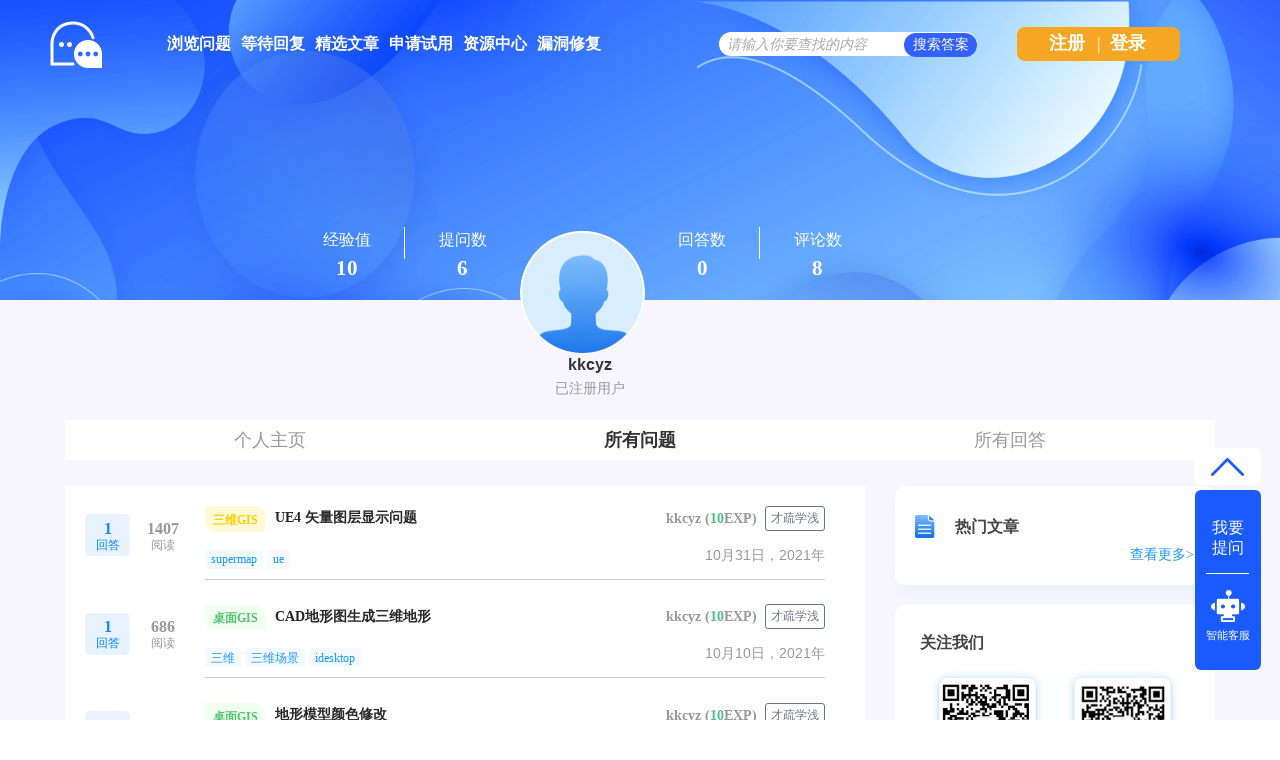

--- FILE ---
content_type: text/html; charset=utf-8
request_url: https://ask.supermap.com/user/kkcyz/questions
body_size: 4955
content:
<!DOCTYPE html>
<html>
	<!-- Powered by Shawn Kong  base on question2answer - //www.question2answer.org/ -->
	<head>
		<meta charset="utf-8">
		<script>
			var _hmt = _hmt || [];
			(function() {
			  var hm = document.createElement("script");
			  hm.src = "https://hm.baidu.com/hm.js?4df4bb2271b7dce37eb56b0f69cfe5a6";
			  var s = document.getElementsByTagName("script")[0]; 
			  s.parentNode.insertBefore(hm, s);
			})();
		</script>
		<title>kkcyz 的提问 - SuperMap技术问答社区</title>
		<link rel="stylesheet" href="../../qa-theme/Snow/qa-styles.css?1.7.4">
		<link rel="search" type="application/opensearchdescription+xml" title="SuperMap技术问答社区" href="../../opensearch.xml">
		<link rel="shortcut icon" href="http://www.supermap.com/favicon.ico" type="image/x-icon">
		<script>
		var qa_root = '..\/..\/';
		var qa_request = 'user\/kkcyz\/questions';
		</script>
		<script src="../../qa-content/jquery-1.11.3.min.js"></script>
		<script src="../../qa-content/qa-page.js?1.7.4"></script>
		<style>
			
		</style>
	</head>
	<body
		class="qa-template-user-questions qa-body-js-off"
		>
		<script>
			var b=document.getElementsByTagName('body')[0];
			b.className=b.className.replace('qa-body-js-off', 'qa-body-js-on');
			isNotShouDIv()
		</script>
		<div class="body-main">
			<div class="userCenter-top-main">
				<div><div class="userCenter-top-main-top"></div></div>
				<div><div class="userCenter-top-main-body">
						<div class="userCenter-top-main-body-body">
							<div class="userCenter-top-main-body-body-points">
								<div style="width:100%;height:60px;display:flex;align-items: center;justify-content:center;">
									<div style="width:calc(100% - 1px);display:flex;align-items: center !important;justify-content:center;">
										<div style="width:100%;">经验值</div>
										<div style="width:100%;font-size:21px;font-weight:bold">10</div>
									</div>
									<div style="width:1px;height:32px;background: #FFFFFF;margin-top:6px;"></div>
								</div>
							</div>
							<div class="userCenter-top-main-body-body-answers">
								<div style="width:100%;height:60px;display:flex;align-items: center;justify-content:center;">
									<div style="width:calc(100% - 1px);display:flex;align-items: center !important;justify-content:center;">
										<div style="width:100%;">提问数</div>
										<div style="width:100%;font-size:21px;font-weight:bold">6</div>
									</div>
								</div>
							</div>
							<div class="userCenter-top-main-body-body-header" style="padding-top:20px;">
								<img style="width: 125px;height: 125px;border-radius:50%;" src="https://ask.supermap.com/qa-theme/Snow/images/new202202/userinfo/userCenter/header.png">
								</div>
								<div class="userCenter-top-main-body-body-questions">
									<div style="width:100%;height:60px;display:flex;align-items: center;justify-content:center;">
										<div style="width:calc(100% - 1px);display:flex;align-items: center !important;justify-content:center;">
											<div style="width:100%;">回答数</div>
											<div style="width:100%;font-size:21px;font-weight:bold">0</div>
										</div>
										<div style="width:1px;height:32px;background: #FFFFFF;margin-top:6px;"></div>
									</div>
								</div>
								<div class="userCenter-top-main-body-body-comments">
									<div style="width:100%;height:60px;display:flex;align-items: center;justify-content:center;">
										<div style="width:calc(100% - 1px);display:flex;align-items: center !important;justify-content:center;">
											<div style="width:100%;">评论数</div>
											<div style="width:100%;font-size:21px;font-weight:bold">8</div>
										</div>
									</div>
								</div>
								<div class="userCenter-top-main-body-body-comments">
									<div style="width:50%;height:100px;display:flex;align-items: center;justify-content:center;">
										<form width="123px"  >
											<input type="hidden" id="favorite-code" name="code" value= >
											
											
										</form>
									</div>
								</div>
							</div>
					</div></div>
					<div style="display: flex;justify-content: center;width: 100%;">
						<div style="width: 1900px;display: flex;justify-content: center;flex-wrap: wrap;">
							<div style="display: flex;flex-wrap: nowrap;margin-left:-110px;height:42.4px;margin-top: -10px"></div>
							<div style="display:flex;flex-wrap:wrap;justify-content:center;margin-left:-100px">
								<div style="font-size: 16px;font-weight: 600;color: #333333;line-height: 30px;margin-top: -12px">kkcyz</div>
								<div style="font-weight: 400;color: #999999;line-height: 22px;font-size: 14px;margin-top: -3px">已注册用户</div>
								
							</div>
						</div>
					</div>
					<div style="display: flex;justify-content: center;width: 100%;margin-top: 21px;">
						<div style="width: 1900px;background: #F7F6FE;"><div class="userCenter-top-main-bottom">
								<div class="user_center_info_title_tag">
									<div class="flex-center"><a  href="https://ask.supermap.com/user/kkcyz">个人主页</a></div>
									
									
									
									<div class="flex-center"><a style="font-weight:bold;color: #333333;"  href="https://ask.supermap.com/user/kkcyz/questions" class="flex-center">所有问题</a></div>
									<div class="flex-center"><a   href="https://ask.supermap.com/user/kkcyz/answers" class="flex-center">所有回答</a></div>
								</div>
					</div></div></div>
				</div>
				<div class="qam-login-bar"><div class="qam-login-group">
						<div class="my-logo">
						<div class="my-logo-img"></div>
						<div class="qa-nav-main">
							<ul class="qa-nav-main-list">
								<li class="qa-nav-main-item qa-nav-main-questions">
									<a href="../../questions" class="qa-nav-main-link">浏览问题</a>
								</li>
								<li class="qa-nav-main-item qa-nav-main-custom-8">
									<a href="../../unanswered" class="qa-nav-main-link">等待回复</a>
								</li>
								<li class="qa-nav-main-item qa-nav-main-custom-6">
									<a href="http://blog.csdn.net/supermapsupport" class="qa-nav-main-link" target="_blank">精选文章</a>
								</li>
								<li class="qa-nav-main-item qa-nav-main-custom-9">
									<a href="https://www.supermapol.com/web/pricing/triallicense" class="qa-nav-main-link" target="_blank">申请试用</a>
								</li>
								<li class="qa-nav-main-item qa-nav-main-custom-5">
									<a href="https://www.supermap.com/support" class="qa-nav-main-link" target="_blank">资源中心</a>
								</li>
								<li class="qa-nav-main-item qa-nav-main-custom-21">
									<a href="https://www.supermap.com/support/#/cvelist" class="qa-nav-main-link" target="_blank">漏洞修复</a>
								</li>
							</ul>
							<div class="qa-nav-main-clear">
							</div>
						</div>
						<form class="qam-login-form" action="../../login?to=user%2Fkkcyz%2Fquestions" method="post">
							<input type="submit" value="登录" class="qa-form-tall-button qa-form-tall-button-login2" name="dologin">
						</form>
						<div class="qa-search">
							<form method="get" action="../../questions/search">
								
								<input id="q_search" placeholder="请输入你要查找的内容" type="text" name="q" value="" class="qa-search-field">
								<input type="submit" value="搜索答案" class="qa-search-button">
							</form>
						</div>
						<div class="qa-nav-user">
							
							<div class="qa-logged-in">
								
							</div>
							<ul class="qa-nav-user-list">
								<li class="qa-nav-user-item qa-nav-user-register">
									<a href="../../register?to=user%2Fkkcyz%2Fquestions" class="qa-nav-user-link">注册</a>
								</li>
								
								<span class="verticalLine">|</span>
								<li class="login_style_li"><a class="login_style_a" href="https://ask.supermap.com/login?to=">登录</a></li>
							</ul>
							<div class="qa-nav-user-clear">
							</div>
						</div>
				</div></div>
				<div class="qa-body-wrapper qa-body-wrapper-top">
					
					<div class="qa-header">
						<div class="qa-logo">
							<a href="../../" class="qa-logo-link">SuperMap技术问答社区</a>
						</div>
						<div class="qa-header-clear">
						</div>
					</div> <!-- END qa-header -->
					
					<div class="qa-main-shadow qa-main-shadow1" style="padding-top:20px">
						
						<div class="my-float-ask-robert">
							<a onclick="myFloatGoTop()" >
							<div class="my-float-ask-robert-top" > <div class="my-float-ask-robert-child-triangle"></div></div> </a>
							<div class="my-float-ask-robert-child-ask-robert">
								<a href="https://ask.supermap.com/ask"> <div class="my-float-ask-robert-child-ask-robert-ask">
										<span>我要<br>提问</span>
									</div></a>
									<div class="my-float-ask-robert-child-ask-robert-2"></div>
									<a href="http://edu.supermap.com:8600/jiqiren/qa.html" target="_blank"><div class="my-float-ask-robert-child-ask-robert-robert">
											<div class="my-float-ask-robert-child-ask-robert-robert-img"></div>
											<span class="my-float-ask-robert-child-ask-robert-robert-span">智能客服</span>
									</div></a>
								</div>
							</div>
							<div class="qa-main-wrapper" style="margin-top: -154px">
								
								<div class="qa-main-b" style="background: #FFFFFF;">
									<div class="qa-main">
										<div class="qa-part-q-list">
											<form method="post" action="../../user/kkcyz/questions">
												<div class="qa-q-list qa-q-list-vote-disabled">
													
													<div class="qa-q-list-item" id="q101099">
														<div class="qa-q-item-stats">
															<div class="qa-voting qa-voting-net" id="voting_101099">
																<div class="qa-vote-buttons qa-vote-buttons-net">
																	<input title="请浏览过该问题后再进行投票" type="submit" value="" class="qa-vote-first-button qa-vote-up-disabled" disabled="disabled"> 
																	<input title="请浏览过该问题后再进行投票" type="submit" value="" class="qa-vote-second-button qa-vote-down-disabled" disabled="disabled"> 
																</div>
																<div class="qa-vote-count qa-vote-count-net">
																	<span class="qa-netvote-count">
																		<span class="qa-netvote-count-data">0</span><span class="qa-netvote-count-pad"> 投票</span>
																	</span>
																</div>
																<div class="qa-vote-clear">
																</div>
															</div>
														</div>
														<div class="qa-q-item-main-main">
															<div class="qa-q-item-main-main-left"><div><div class="qa-q-item-main-main-left-div-div1"><span style="font-weight:600;">1</span><span style="font-size:12px;margin-top:-10px;">回答</span></div><div class="qa-q-item-main-main-left-div-div2"><span style="font-weight:600;">1407</span><span style="font-size:12px;margin-top:-10px;">阅读</span></div></div></div>
															<div class="qa-q-item-main">
																<div class="qa-q-item-title"><div class="qa-q-item-title-t"><div style="width:50px">
																		<div class="my-categoriStr" style="background-color:#FFF9D8;color:#FACF07">三维GIS</div></div><span style="width:calc(100% - 60px);padding-left:20px"><a href="../../101099"><span style="padding-left:0px"><div class="question-list-item-title" >UE4 矢量图层显示问题</div></span></a></div>
																		</span><div class="question-editer-info">
																		<a href="https://ask.supermap.com/user/kkcyz">kkcyz</a>
																		&nbsp;(<span style="color:#1A5B">10</span>EXP)
																		&nbsp;<span style="border-radius: 3px;border: 1px solid #6C757D;font-size: 12px;font-weight: 400;color: #6C757D;line-height: 20px;padding:1px 5px 2px 0px;width:53px;">才疏学浅</span>
																	</div>
																</div>
																<span class="qa-q-item-avatar-meta">
																</span>
																<div class="qa-q-item-tags">
																	<ul class="qa-q-item-tag-list">
																		<span class="qa-q-item-when">
																			<span class="qa-q-item-when-data">10月31日，2021年</span>
																		</span>
																		<li class="qa-q-item-tag-item"><a href="../../tag/supermap" class="qa-tag-link">supermap</a></li>
																		<li class="qa-q-item-tag-item"><a href="../../tag/ue" class="qa-tag-link">ue</a></li>
																	</ul>
																</div>
															</div>
														</div>
														<div class="qa-q-item-clear">
														</div>
													</div> <!-- END qa-q-list-item -->
													
													<div class="qa-q-list-item" id="q100518">
														<div class="qa-q-item-stats">
															<div class="qa-voting qa-voting-net" id="voting_100518">
																<div class="qa-vote-buttons qa-vote-buttons-net">
																	<input title="请浏览过该问题后再进行投票" type="submit" value="" class="qa-vote-first-button qa-vote-up-disabled" disabled="disabled"> 
																	<input title="请浏览过该问题后再进行投票" type="submit" value="" class="qa-vote-second-button qa-vote-down-disabled" disabled="disabled"> 
																</div>
																<div class="qa-vote-count qa-vote-count-net">
																	<span class="qa-netvote-count">
																		<span class="qa-netvote-count-data">0</span><span class="qa-netvote-count-pad"> 投票</span>
																	</span>
																</div>
																<div class="qa-vote-clear">
																</div>
															</div>
														</div>
														<div class="qa-q-item-main-main">
															<div class="qa-q-item-main-main-left"><div><div class="qa-q-item-main-main-left-div-div1"><span style="font-weight:600;">1</span><span style="font-size:12px;margin-top:-10px;">回答</span></div><div class="qa-q-item-main-main-left-div-div2"><span style="font-weight:600;">686</span><span style="font-size:12px;margin-top:-10px;">阅读</span></div></div></div>
															<div class="qa-q-item-main">
																<div class="qa-q-item-title"><div class="qa-q-item-title-t"><div style="width:50px">
																		<div class="my-categoriStr" style="background-color:#EFFFF0;color:#53C371">桌面GIS</div></div><span style="width:calc(100% - 60px);padding-left:20px"><a href="../../100518"><span style="padding-left:0px"><div class="question-list-item-title" >CAD地形图生成三维地形</div></span></a></div>
																		</span><div class="question-editer-info">
																		<a href="https://ask.supermap.com/user/kkcyz">kkcyz</a>
																		&nbsp;(<span style="color:#1A5B">10</span>EXP)
																		&nbsp;<span style="border-radius: 3px;border: 1px solid #6C757D;font-size: 12px;font-weight: 400;color: #6C757D;line-height: 20px;padding:1px 5px 2px 0px;width:53px;">才疏学浅</span>
																	</div>
																</div>
																<span class="qa-q-item-avatar-meta">
																</span>
																<div class="qa-q-item-tags">
																	<ul class="qa-q-item-tag-list">
																		<span class="qa-q-item-when">
																			<span class="qa-q-item-when-data">10月10日，2021年</span>
																		</span>
																		<li class="qa-q-item-tag-item"><a href="../../tag/%E4%B8%89%E7%BB%B4" class="qa-tag-link">三维</a></li>
																		<li class="qa-q-item-tag-item"><a href="../../tag/%E4%B8%89%E7%BB%B4%E5%9C%BA%E6%99%AF" class="qa-tag-link">三维场景</a></li>
																		<li class="qa-q-item-tag-item"><a href="../../tag/idesktop" class="qa-tag-link">idesktop</a></li>
																	</ul>
																</div>
															</div>
														</div>
														<div class="qa-q-item-clear">
														</div>
													</div> <!-- END qa-q-list-item -->
													
													<div class="qa-q-list-item" id="q100075">
														<div class="qa-q-item-stats">
															<div class="qa-voting qa-voting-net" id="voting_100075">
																<div class="qa-vote-buttons qa-vote-buttons-net">
																	<input title="请浏览过该问题后再进行投票" type="submit" value="" class="qa-vote-first-button qa-vote-up-disabled" disabled="disabled"> 
																	<input title="请浏览过该问题后再进行投票" type="submit" value="" class="qa-vote-second-button qa-vote-down-disabled" disabled="disabled"> 
																</div>
																<div class="qa-vote-count qa-vote-count-net">
																	<span class="qa-netvote-count">
																		<span class="qa-netvote-count-data">0</span><span class="qa-netvote-count-pad"> 投票</span>
																	</span>
																</div>
																<div class="qa-vote-clear">
																</div>
															</div>
														</div>
														<div class="qa-q-item-main-main">
															<div class="qa-q-item-main-main-left"><div><div class="qa-q-item-main-main-left-div-div1"><span style="font-weight:600;">1</span><span style="font-size:12px;margin-top:-10px;">回答</span></div><div class="qa-q-item-main-main-left-div-div2"><span style="font-weight:600;">1351</span><span style="font-size:12px;margin-top:-10px;">阅读</span></div></div></div>
															<div class="qa-q-item-main">
																<div class="qa-q-item-title"><div class="qa-q-item-title-t"><div style="width:50px">
																		<div class="my-categoriStr" style="background-color:#EFFFF0;color:#53C371">桌面GIS</div></div><span style="width:calc(100% - 60px);padding-left:20px"><a href="../../100075"><span style="padding-left:0px"><div class="question-list-item-title" >地形模型颜色修改</div></span></a></div>
																		</span><div class="question-editer-info">
																		<a href="https://ask.supermap.com/user/kkcyz">kkcyz</a>
																		&nbsp;(<span style="color:#1A5B">10</span>EXP)
																		&nbsp;<span style="border-radius: 3px;border: 1px solid #6C757D;font-size: 12px;font-weight: 400;color: #6C757D;line-height: 20px;padding:1px 5px 2px 0px;width:53px;">才疏学浅</span>
																	</div>
																</div>
																<span class="qa-q-item-avatar-meta">
																</span>
																<div class="qa-q-item-tags">
																	<ul class="qa-q-item-tag-list">
																		<span class="qa-q-item-when">
																			<span class="qa-q-item-when-data">9月22日，2021年</span>
																		</span>
																		<li class="qa-q-item-tag-item"><a href="../../tag/%E4%B8%89%E7%BB%B4%E6%A8%A1%E5%9E%8B" class="qa-tag-link">三维模型</a></li>
																		<li class="qa-q-item-tag-item"><a href="../../tag/idesktop" class="qa-tag-link">idesktop</a></li>
																		<li class="qa-q-item-tag-item"><a href="../../tag/%E9%A2%9C%E8%89%B2" class="qa-tag-link">颜色</a></li>
																	</ul>
																</div>
															</div>
														</div>
														<div class="qa-q-item-clear">
														</div>
													</div> <!-- END qa-q-list-item -->
													
													<div class="qa-q-list-item" id="q90022">
														<div class="qa-q-item-stats">
															<div class="qa-voting qa-voting-net" id="voting_90022">
																<div class="qa-vote-buttons qa-vote-buttons-net">
																	<input title="请浏览过该问题后再进行投票" type="submit" value="" class="qa-vote-first-button qa-vote-up-disabled" disabled="disabled"> 
																	<input title="请浏览过该问题后再进行投票" type="submit" value="" class="qa-vote-second-button qa-vote-down-disabled" disabled="disabled"> 
																</div>
																<div class="qa-vote-count qa-vote-count-net">
																	<span class="qa-netvote-count">
																		<span class="qa-netvote-count-data">0</span><span class="qa-netvote-count-pad"> 投票</span>
																	</span>
																</div>
																<div class="qa-vote-clear">
																</div>
															</div>
														</div>
														<div class="qa-q-item-main-main">
															<div class="qa-q-item-main-main-left"><div><div class="qa-q-item-main-main-left-div-div1"><span style="font-weight:600;">1</span><span style="font-size:12px;margin-top:-10px;">回答</span></div><div class="qa-q-item-main-main-left-div-div2"><span style="font-weight:600;">1185</span><span style="font-size:12px;margin-top:-10px;">阅读</span></div></div></div>
															<div class="qa-q-item-main">
																<div class="qa-q-item-title"><div class="qa-q-item-title-t"><div style="width:50px">
																		<div class="my-categoriStr" style="background-color:#EFFFF0;color:#53C371">桌面GIS</div></div><span style="width:calc(100% - 60px);padding-left:20px"><a href="../../90022"><span style="padding-left:0px"><div class="question-list-item-title" >加载的三维地形数据异常</div></span></a></div>
																		</span><div class="question-editer-info">
																		<a href="https://ask.supermap.com/user/kkcyz">kkcyz</a>
																		&nbsp;(<span style="color:#1A5B">10</span>EXP)
																		&nbsp;<span style="border-radius: 3px;border: 1px solid #6C757D;font-size: 12px;font-weight: 400;color: #6C757D;line-height: 20px;padding:1px 5px 2px 0px;width:53px;">才疏学浅</span>
																	</div>
																</div>
																<span class="qa-q-item-avatar-meta">
																</span>
																<div class="qa-q-item-tags">
																	<ul class="qa-q-item-tag-list">
																		<span class="qa-q-item-when">
																			<span class="qa-q-item-when-data">3月17日，2021年</span>
																		</span>
																		<li class="qa-q-item-tag-item"><a href="../../tag/dem" class="qa-tag-link">dem</a></li>
																		<li class="qa-q-item-tag-item"><a href="../../tag/%E6%A0%85%E6%A0%BC%E6%95%B0%E6%8D%AE" class="qa-tag-link">栅格数据</a></li>
																		<li class="qa-q-item-tag-item"><a href="../../tag/%E4%B8%89%E7%BB%B4%E5%9C%B0%E5%BD%A2" class="qa-tag-link">三维地形</a></li>
																	</ul>
																</div>
															</div>
														</div>
														<div class="qa-q-item-clear">
														</div>
													</div> <!-- END qa-q-list-item -->
													
													<div class="qa-q-list-item" id="q83892">
														<div class="qa-q-item-stats">
															<div class="qa-voting qa-voting-net" id="voting_83892">
																<div class="qa-vote-buttons qa-vote-buttons-net">
																	<input title="请浏览过该问题后再进行投票" type="submit" value="" class="qa-vote-first-button qa-vote-up-disabled" disabled="disabled"> 
																	<input title="请浏览过该问题后再进行投票" type="submit" value="" class="qa-vote-second-button qa-vote-down-disabled" disabled="disabled"> 
																</div>
																<div class="qa-vote-count qa-vote-count-net">
																	<span class="qa-netvote-count">
																		<span class="qa-netvote-count-data">0</span><span class="qa-netvote-count-pad"> 投票</span>
																	</span>
																</div>
																<div class="qa-vote-clear">
																</div>
															</div>
														</div>
														<div class="qa-q-item-main-main">
															<div class="qa-q-item-main-main-left"><div><div class="qa-q-item-main-main-left-div-div1"><span style="font-weight:600;">1</span><span style="font-size:12px;margin-top:-10px;">回答</span></div><div class="qa-q-item-main-main-left-div-div2"><span style="font-weight:600;">892</span><span style="font-size:12px;margin-top:-10px;">阅读</span></div></div></div>
															<div class="qa-q-item-main">
																<div class="qa-q-item-title"><div class="qa-q-item-title-t"><div style="width:50px">
																		<div class="my-categoriStr" style="background-color:#EFFFF0;color:#53C371">桌面GIS</div></div><span style="width:calc(100% - 60px);padding-left:20px"><a href="../../83892"><span style="padding-left:0px"><div class="question-list-item-title" >revit插件导出数据格式问题</div></span></a></div>
																		</span><div class="question-editer-info">
																		<a href="https://ask.supermap.com/user/kkcyz">kkcyz</a>
																		&nbsp;(<span style="color:#1A5B">10</span>EXP)
																		&nbsp;<span style="border-radius: 3px;border: 1px solid #6C757D;font-size: 12px;font-weight: 400;color: #6C757D;line-height: 20px;padding:1px 5px 2px 0px;width:53px;">才疏学浅</span>
																	</div>
																</div>
																<span class="qa-q-item-avatar-meta">
																</span>
																<div class="qa-q-item-tags">
																	<ul class="qa-q-item-tag-list">
																		<span class="qa-q-item-when">
																			<span class="qa-q-item-when-data">3月16日，2021年</span>
																		</span>
																		<li class="qa-q-item-tag-item"><a href="../../tag/%E6%8F%92%E4%BB%B6" class="qa-tag-link">插件</a></li>
																		<li class="qa-q-item-tag-item"><a href="../../tag/revit" class="qa-tag-link">revit</a></li>
																	</ul>
																</div>
															</div>
														</div>
														<div class="qa-q-item-clear">
														</div>
													</div> <!-- END qa-q-list-item -->
													
													<div class="qa-q-list-item" id="q83765">
														<div class="qa-q-item-stats">
															<div class="qa-voting qa-voting-net" id="voting_83765">
																<div class="qa-vote-buttons qa-vote-buttons-net">
																	<input title="请浏览过该问题后再进行投票" type="submit" value="" class="qa-vote-first-button qa-vote-up-disabled" disabled="disabled"> 
																	<input title="请浏览过该问题后再进行投票" type="submit" value="" class="qa-vote-second-button qa-vote-down-disabled" disabled="disabled"> 
																</div>
																<div class="qa-vote-count qa-vote-count-net">
																	<span class="qa-netvote-count">
																		<span class="qa-netvote-count-data">0</span><span class="qa-netvote-count-pad"> 投票</span>
																	</span>
																</div>
																<div class="qa-vote-clear">
																</div>
															</div>
														</div>
														<div class="qa-q-item-main-main">
															<div class="qa-q-item-main-main-left"><div><div class="qa-q-item-main-main-left-div-div1"><span style="font-weight:600;">1</span><span style="font-size:12px;margin-top:-10px;">回答</span></div><div class="qa-q-item-main-main-left-div-div2"><span style="font-weight:600;">1510</span><span style="font-size:12px;margin-top:-10px;">阅读</span></div></div></div>
															<div class="qa-q-item-main">
																<div class="qa-q-item-title"><div class="qa-q-item-title-t"><div style="width:50px">
																		<div class="my-categoriStr" style="background-color:#EFFFF0;color:#53C371">桌面GIS</div></div><span style="width:calc(100% - 60px);padding-left:20px"><a href="../../83765"><span style="padding-left:0px"><div class="question-list-item-title" >revit导入失败，无法加载,rvt数据</div></span></a></div>
																		</span><div class="question-editer-info">
																		<a href="https://ask.supermap.com/user/kkcyz">kkcyz</a>
																		&nbsp;(<span style="color:#1A5B">10</span>EXP)
																		&nbsp;<span style="border-radius: 3px;border: 1px solid #6C757D;font-size: 12px;font-weight: 400;color: #6C757D;line-height: 20px;padding:1px 5px 2px 0px;width:53px;">才疏学浅</span>
																	</div>
																</div>
																<span class="qa-q-item-avatar-meta">
																</span>
																<div class="qa-q-item-tags">
																	<ul class="qa-q-item-tag-list">
																		<span class="qa-q-item-when">
																			<span class="qa-q-item-when-data">3月15日，2021年</span>
																		</span>
																		<li class="qa-q-item-tag-item"><a href="../../tag/idesktop" class="qa-tag-link">idesktop</a></li>
																		<li class="qa-q-item-tag-item"><a href="../../tag/%E6%95%B0%E6%8D%AE%E5%AF%BC%E5%85%A5" class="qa-tag-link">数据导入</a></li>
																		<li class="qa-q-item-tag-item"><a href="../../tag/revit" class="qa-tag-link">revit</a></li>
																		<li class="qa-q-item-tag-item"><a href="../../tag/bim" class="qa-tag-link">bim</a></li>
																	</ul>
																</div>
															</div>
														</div>
														<div class="qa-q-item-clear">
														</div>
													</div> <!-- END qa-q-list-item -->
													
												</div> <!-- END qa-q-list -->
												
												<div class="qa-q-list-form">
													<input type="hidden" name="code" value="0-1768633926-450c1b95faadca3f35bba3c361cdf376088ae78c">
												</div>
											</form>
										</div>
									</div> <!-- END qa-main -->
									
								</div>
								<div class="qa-sidepanel">
									<div class="hot-articles">
										<div class="hot-articles-top">
											<img style="width:20px;height23px" src="https://ask.supermap.com/qa-theme/Snow/images/new202202/artices-book.png">
												<span style="margin-left:20px">热门文章</span>
											</div>
											<div class="hot-articles-content" id="hot-articles-content"></div>
											<div class="hot-articles-bootom"><a href="//blog.csdn.net/supermapsupport" target="_blank">查看更多></a></div>
										</div>
										<script type="text/javascript">getCSDNSuperMapSupportHOTArticles("hot-articles-content")
										</script>
										<div class="r-QAcode">
											<div class="r-QAcode-title">关注我们</div>
											<img src="https://ask.supermap.com/qa-theme/Snow/images/new202202/QR-code-917.png">
											<img src="https://ask.supermap.com/qa-theme/Snow/images/new202202/QR-code-online.png">
										</div>
									</div>
									<div class="body-bottom-main"><div class="body-bottom-main-div">
											<div class="body-bottom-main-content">
												<div class="body-bottom-main-content-top">
													<img src="https://ask.supermap.com/qa-theme/Snow/images/new202202/supermapLOGO-m.png" >
												</div>
												<div class="body-bottom-main-content-body">
													<a href="https://www.supermap.com/cn/" target="_blank">超图软件官网</a>
													<a style="margin-left:52px" href="http://www.supermapol.com/" target="_blank">SuperMap Online</a>
													<a style="margin-left:52px" href="http://chaotuyun.dituhui.com/" target="_blank">地图慧</a>
													<a style="margin-left:52px" href="https://ask.supermap.com/help" target="_blank">帮助中心</a>
													<a style="margin-left:52px" href="https://ask.supermap.com/copyright" target="_blank">备案信息</a>
													<a style="margin-left:52px" href="https://www.supermap.com/support/#/resourcecenter?from=supermap" target="_blank">技术资源中心</a>
												</div>
											</div>
										</div>
									</div>
								</div> <!-- END main-wrapper -->
							</div> <!-- END main-shadow -->
						</div> <!-- END body-wrapper -->
						<script>
var _hmt = _hmt || [];
(function() {
//baidu statistics
  var hm = document.createElement("script");
  hm.src = "//hm.baidu.com/hm.js?c97e7f4a53baaac97a48607c6e2c533b";
  var s = document.getElementsByTagName("script")[0];
  s.parentNode.insertBefore(hm, s);
//baidu Promotion
   var bp = document.createElement('script');
    var curProtocol = window.location.protocol.split(':')[0];
    if (curProtocol === 'https') {
        bp.src = 'https://zz.bdstatic.com/linksubmit/push.js';        
    }
    else {
        bp.src = 'http://push.zhanzhang.baidu.com/push.js';
    }
  s.parentNode.insertBefore(bp, s);
})();

</script>
<link href="/qa-content/unslider/2.0.3/unslider.css" rel="stylesheet">
<script src="/qa-content/unslider/2.0.3/unslider-min.js"></script>
						<div style="position:absolute; left:-9999px; top:-9999px;">
							<span id="qa-waiting-template" class="qa-waiting">...</span>
						</div>
					</div>
				</body>
				<!-- Powered by Shawn Kong  base on question2answer - //www.question2answer.org/ -->
			</html>
<!--
It's no big deal, but your HTML could not be indented properly. To fix, please:
1. Use this->output() to output all HTML.
2. Balance all paired tags like <td>...</td> or <div>...</div>.
3. Use a slash at the end of unpaired tags like <img/> or <input/>.
Thanks!
-->
